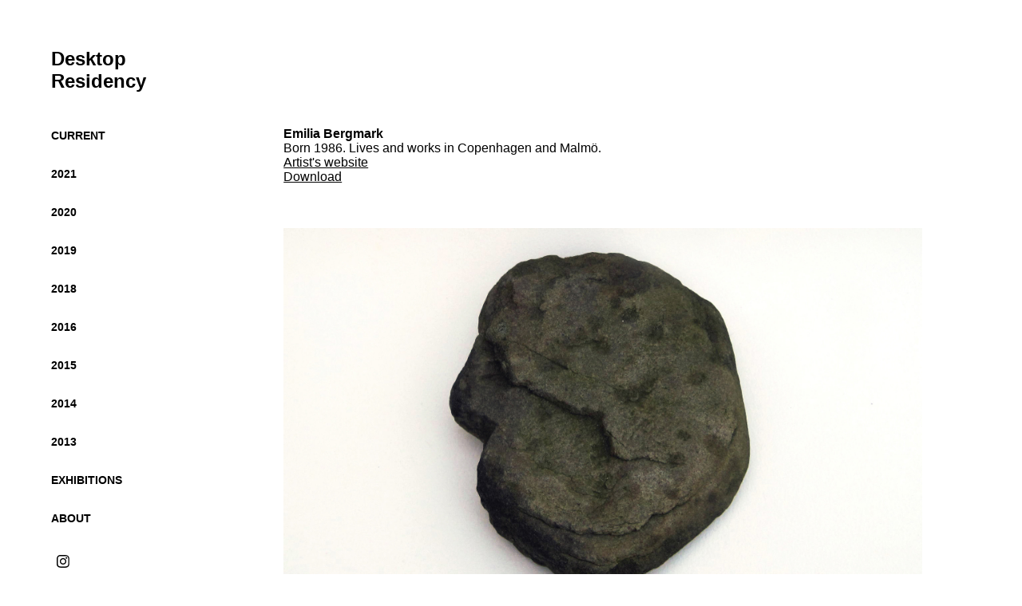

--- FILE ---
content_type: text/html; charset=utf-8
request_url: https://desktopresidency.com/emilia-bergmark
body_size: 3458
content:
<!DOCTYPE HTML>
<html lang="en-US">
<head>
  <meta charset="UTF-8" />
  <meta name="viewport" content="width=device-width, initial-scale=1" />
      <meta name="description"  content="Art for your devices." />
      <meta name="twitter:card"  content="summary_large_image" />
      <meta name="twitter:site"  content="@AdobePortfolio" />
      <meta  property="og:title" content="Desktop Residency - Emilia Bergmark" />
      <meta  property="og:description" content="Art for your devices." />
      <meta  property="og:image" content="https://cdn.myportfolio.com/2b601076-08d7-4904-9ed5-e048b6eece6f/63b4d40e-6081-4597-a015-f3f35cce8e25_car_202x158.jpg?h=0956dce94a7915e58db9fe5bcd5f6dbb" />
      <link rel="icon" href="[data-uri]"  />
      <link rel="stylesheet" href="/dist/css/main.css" type="text/css" />
      <link rel="stylesheet" href="https://cdn.myportfolio.com/2b601076-08d7-4904-9ed5-e048b6eece6f/717829a48b5fad64747b7bf2f577ae731738427713.css?h=278ebfc960178ed9f9b8176721b03e09" type="text/css" />
    <link rel="canonical" href="https://desktopresidency.com/emilia-bergmark" />
      <title>Desktop Residency - Emilia Bergmark</title>
</head>
  <body class="transition-enabled">  <div class='page-background-video page-background-video-with-panel'>
  </div>
  <div class="js-responsive-nav">
    <div class="responsive-nav has-social">
      <div class="close-responsive-click-area js-close-responsive-nav">
        <div class="close-responsive-button"></div>
      </div>
          <nav data-hover-hint="nav">
      <div class="page-title">
        <a href="/current" >Current</a>
      </div>
              <ul class="group">
                  <li class="gallery-title"><a href="/work"  >2021</a></li>
              </ul>
              <ul class="group">
                  <li class="gallery-title"><a href="/2020"  >2020</a></li>
              </ul>
              <ul class="group">
                  <li class="gallery-title"><a href="/2019"  >2019</a></li>
              </ul>
              <ul class="group">
                  <li class="gallery-title"><a href="/2018"  >2018</a></li>
              </ul>
              <ul class="group">
                  <li class="gallery-title"><a href="/2016"  >2016</a></li>
              </ul>
              <ul class="group">
                  <li class="gallery-title"><a href="/2015"  >2015</a></li>
              </ul>
              <ul class="group">
                  <li class="gallery-title"><a href="/2014"  >2014</a></li>
              </ul>
              <ul class="group">
                  <li class="gallery-title"><a href="/2013"  >2013</a></li>
              </ul>
              <ul class="group">
                  <li class="gallery-title"><a href="/exhibitions"  >Exhibitions</a></li>
              </ul>
      <div class="page-title">
        <a href="/contact" >About</a>
      </div>
              <div class="social pf-nav-social" data-hover-hint="navSocialIcons">
                <ul>
                        <li>
                          <a href="https://www.instagram.com/desktop_residency/" target="_blank">
                            <svg version="1.1" id="Layer_1" xmlns="http://www.w3.org/2000/svg" xmlns:xlink="http://www.w3.org/1999/xlink" viewBox="0 0 30 24" style="enable-background:new 0 0 30 24;" xml:space="preserve" class="icon">
                            <g>
                              <path d="M15,5.4c2.1,0,2.4,0,3.2,0c0.8,0,1.2,0.2,1.5,0.3c0.4,0.1,0.6,0.3,0.9,0.6c0.3,0.3,0.5,0.5,0.6,0.9
                                c0.1,0.3,0.2,0.7,0.3,1.5c0,0.8,0,1.1,0,3.2s0,2.4,0,3.2c0,0.8-0.2,1.2-0.3,1.5c-0.1,0.4-0.3,0.6-0.6,0.9c-0.3,0.3-0.5,0.5-0.9,0.6
                                c-0.3,0.1-0.7,0.2-1.5,0.3c-0.8,0-1.1,0-3.2,0s-2.4,0-3.2,0c-0.8,0-1.2-0.2-1.5-0.3c-0.4-0.1-0.6-0.3-0.9-0.6
                                c-0.3-0.3-0.5-0.5-0.6-0.9c-0.1-0.3-0.2-0.7-0.3-1.5c0-0.8,0-1.1,0-3.2s0-2.4,0-3.2c0-0.8,0.2-1.2,0.3-1.5c0.1-0.4,0.3-0.6,0.6-0.9
                                c0.3-0.3,0.5-0.5,0.9-0.6c0.3-0.1,0.7-0.2,1.5-0.3C12.6,5.4,12.9,5.4,15,5.4 M15,4c-2.2,0-2.4,0-3.3,0c-0.9,0-1.4,0.2-1.9,0.4
                                c-0.5,0.2-1,0.5-1.4,0.9C7.9,5.8,7.6,6.2,7.4,6.8C7.2,7.3,7.1,7.9,7,8.7C7,9.6,7,9.8,7,12s0,2.4,0,3.3c0,0.9,0.2,1.4,0.4,1.9
                                c0.2,0.5,0.5,1,0.9,1.4c0.4,0.4,0.9,0.7,1.4,0.9c0.5,0.2,1.1,0.3,1.9,0.4c0.9,0,1.1,0,3.3,0s2.4,0,3.3,0c0.9,0,1.4-0.2,1.9-0.4
                                c0.5-0.2,1-0.5,1.4-0.9c0.4-0.4,0.7-0.9,0.9-1.4c0.2-0.5,0.3-1.1,0.4-1.9c0-0.9,0-1.1,0-3.3s0-2.4,0-3.3c0-0.9-0.2-1.4-0.4-1.9
                                c-0.2-0.5-0.5-1-0.9-1.4c-0.4-0.4-0.9-0.7-1.4-0.9c-0.5-0.2-1.1-0.3-1.9-0.4C17.4,4,17.2,4,15,4L15,4L15,4z"/>
                              <path d="M15,7.9c-2.3,0-4.1,1.8-4.1,4.1s1.8,4.1,4.1,4.1s4.1-1.8,4.1-4.1S17.3,7.9,15,7.9L15,7.9z M15,14.7c-1.5,0-2.7-1.2-2.7-2.7
                                c0-1.5,1.2-2.7,2.7-2.7s2.7,1.2,2.7,2.7C17.7,13.5,16.5,14.7,15,14.7L15,14.7z"/>
                              <path d="M20.2,7.7c0,0.5-0.4,1-1,1s-1-0.4-1-1s0.4-1,1-1S20.2,7.2,20.2,7.7L20.2,7.7z"/>
                            </g>
                            </svg>
                          </a>
                        </li>
                </ul>
              </div>
          </nav>
    </div>
  </div>
  <div class="site-wrap cfix js-site-wrap">
    <div class="site-container">
      <div class="site-content e2e-site-content">
        <div class="sidebar-content">
          <header class="site-header">
              <div class="logo-wrap" data-hover-hint="logo">
                    <div class="logo e2e-site-logo-text logo-text  ">
    <a href="/work" class="preserve-whitespace">Desktop Residency</a>

</div>
              </div>
  <div class="hamburger-click-area js-hamburger">
    <div class="hamburger">
      <i></i>
      <i></i>
      <i></i>
    </div>
  </div>
          </header>
              <nav data-hover-hint="nav">
      <div class="page-title">
        <a href="/current" >Current</a>
      </div>
              <ul class="group">
                  <li class="gallery-title"><a href="/work"  >2021</a></li>
              </ul>
              <ul class="group">
                  <li class="gallery-title"><a href="/2020"  >2020</a></li>
              </ul>
              <ul class="group">
                  <li class="gallery-title"><a href="/2019"  >2019</a></li>
              </ul>
              <ul class="group">
                  <li class="gallery-title"><a href="/2018"  >2018</a></li>
              </ul>
              <ul class="group">
                  <li class="gallery-title"><a href="/2016"  >2016</a></li>
              </ul>
              <ul class="group">
                  <li class="gallery-title"><a href="/2015"  >2015</a></li>
              </ul>
              <ul class="group">
                  <li class="gallery-title"><a href="/2014"  >2014</a></li>
              </ul>
              <ul class="group">
                  <li class="gallery-title"><a href="/2013"  >2013</a></li>
              </ul>
              <ul class="group">
                  <li class="gallery-title"><a href="/exhibitions"  >Exhibitions</a></li>
              </ul>
      <div class="page-title">
        <a href="/contact" >About</a>
      </div>
                  <div class="social pf-nav-social" data-hover-hint="navSocialIcons">
                    <ul>
                            <li>
                              <a href="https://www.instagram.com/desktop_residency/" target="_blank">
                                <svg version="1.1" id="Layer_1" xmlns="http://www.w3.org/2000/svg" xmlns:xlink="http://www.w3.org/1999/xlink" viewBox="0 0 30 24" style="enable-background:new 0 0 30 24;" xml:space="preserve" class="icon">
                                <g>
                                  <path d="M15,5.4c2.1,0,2.4,0,3.2,0c0.8,0,1.2,0.2,1.5,0.3c0.4,0.1,0.6,0.3,0.9,0.6c0.3,0.3,0.5,0.5,0.6,0.9
                                    c0.1,0.3,0.2,0.7,0.3,1.5c0,0.8,0,1.1,0,3.2s0,2.4,0,3.2c0,0.8-0.2,1.2-0.3,1.5c-0.1,0.4-0.3,0.6-0.6,0.9c-0.3,0.3-0.5,0.5-0.9,0.6
                                    c-0.3,0.1-0.7,0.2-1.5,0.3c-0.8,0-1.1,0-3.2,0s-2.4,0-3.2,0c-0.8,0-1.2-0.2-1.5-0.3c-0.4-0.1-0.6-0.3-0.9-0.6
                                    c-0.3-0.3-0.5-0.5-0.6-0.9c-0.1-0.3-0.2-0.7-0.3-1.5c0-0.8,0-1.1,0-3.2s0-2.4,0-3.2c0-0.8,0.2-1.2,0.3-1.5c0.1-0.4,0.3-0.6,0.6-0.9
                                    c0.3-0.3,0.5-0.5,0.9-0.6c0.3-0.1,0.7-0.2,1.5-0.3C12.6,5.4,12.9,5.4,15,5.4 M15,4c-2.2,0-2.4,0-3.3,0c-0.9,0-1.4,0.2-1.9,0.4
                                    c-0.5,0.2-1,0.5-1.4,0.9C7.9,5.8,7.6,6.2,7.4,6.8C7.2,7.3,7.1,7.9,7,8.7C7,9.6,7,9.8,7,12s0,2.4,0,3.3c0,0.9,0.2,1.4,0.4,1.9
                                    c0.2,0.5,0.5,1,0.9,1.4c0.4,0.4,0.9,0.7,1.4,0.9c0.5,0.2,1.1,0.3,1.9,0.4c0.9,0,1.1,0,3.3,0s2.4,0,3.3,0c0.9,0,1.4-0.2,1.9-0.4
                                    c0.5-0.2,1-0.5,1.4-0.9c0.4-0.4,0.7-0.9,0.9-1.4c0.2-0.5,0.3-1.1,0.4-1.9c0-0.9,0-1.1,0-3.3s0-2.4,0-3.3c0-0.9-0.2-1.4-0.4-1.9
                                    c-0.2-0.5-0.5-1-0.9-1.4c-0.4-0.4-0.9-0.7-1.4-0.9c-0.5-0.2-1.1-0.3-1.9-0.4C17.4,4,17.2,4,15,4L15,4L15,4z"/>
                                  <path d="M15,7.9c-2.3,0-4.1,1.8-4.1,4.1s1.8,4.1,4.1,4.1s4.1-1.8,4.1-4.1S17.3,7.9,15,7.9L15,7.9z M15,14.7c-1.5,0-2.7-1.2-2.7-2.7
                                    c0-1.5,1.2-2.7,2.7-2.7s2.7,1.2,2.7,2.7C17.7,13.5,16.5,14.7,15,14.7L15,14.7z"/>
                                  <path d="M20.2,7.7c0,0.5-0.4,1-1,1s-1-0.4-1-1s0.4-1,1-1S20.2,7.2,20.2,7.7L20.2,7.7z"/>
                                </g>
                                </svg>
                              </a>
                            </li>
                    </ul>
                  </div>
              </nav>
        </div>
        <main>
  <div class="page-container" data-context="page.page.container" data-hover-hint="pageContainer">
    <section class="page standard-modules">
      <div class="page-content js-page-content" data-context="pages" data-identity="id:p64cd1e3bd324a5c76d447918b9c6728c21c2caeb56ca3819790e1">
        <div id="project-canvas" class="js-project-modules modules content">
          <div id="project-modules">
              
              
              
              
              
              <div class="project-module module text project-module-text align- js-project-module e2e-site-project-module-text">
  <div class="rich-text js-text-editable module-text"><div style="text-align:left;"><br></div><div style="text-align:left;"><br></div><div style="text-align:left;"><br></div><div style="text-align:left;"><span class="bold">Emilia Bergmark</span><br>Born 1986. Lives and works in Copenhagen and Malmö.<br><span class="underline"><a href="https://emiliabergmark.com/" target="_blank">Artist's website</a><br><a href="http://desktopresidency.com/downloads/DesktopResidency_24_EmiliaBergmark.zip" target="_blank">Download</a></span><br></div></div>
</div>

              
              
              
              
              
              <div class="project-module module image project-module-image js-js-project-module"  style="padding-top: px;
padding-bottom: px;
  max-width: 800px;
">

  

  
     <div class="js-lightbox" data-src="https://cdn.myportfolio.com/2b601076-08d7-4904-9ed5-e048b6eece6f/b2438b51-fa45-4957-9054-8d9aad1e2f64.jpg?h=3e2ca4a09176bf2909b8555e0d60c59b">
           <img
             class="js-lazy e2e-site-project-module-image"
             src="[data-uri]"
             data-src="https://cdn.myportfolio.com/2b601076-08d7-4904-9ed5-e048b6eece6f/b2438b51-fa45-4957-9054-8d9aad1e2f64_rw_1920.jpg?h=bdcba910f62866342a728f326e10e8cf"
             data-srcset="https://cdn.myportfolio.com/2b601076-08d7-4904-9ed5-e048b6eece6f/b2438b51-fa45-4957-9054-8d9aad1e2f64_rw_600.jpg?h=1c500947d15ee23d1bb0685e1292096c 600w,https://cdn.myportfolio.com/2b601076-08d7-4904-9ed5-e048b6eece6f/b2438b51-fa45-4957-9054-8d9aad1e2f64_rw_1200.jpg?h=dd09fb2a1cf8ac568e6ed20271dad3f7 1200w,https://cdn.myportfolio.com/2b601076-08d7-4904-9ed5-e048b6eece6f/b2438b51-fa45-4957-9054-8d9aad1e2f64_rw_1920.jpg?h=bdcba910f62866342a728f326e10e8cf 1920w,"
             data-sizes="(max-width: 1920px) 100vw, 1920px"
             width="1920"
             height="0"
             style="padding-bottom: 62.5%; background: rgba(0, 0, 0, 0.03)"
             
           >
     </div>
  

    <div class="project-module module-caption-container js-caption-container align-left">
      <div class="rich-text module-caption js-text-editable"><p><span class="bold">Photographic portraits from the artist's collection of stones that look like famous people</span><br>2014</p></div>
    </div>
</div>

              
              
              
              
              
              
              
              
              
              <div class="project-module module image project-module-image js-js-project-module"  style="padding-top: px;
padding-bottom: px;
  max-width: 600px;
">

  

  
     <div class="js-lightbox" data-src="https://cdn.myportfolio.com/2b601076-08d7-4904-9ed5-e048b6eece6f/40a93b12-f05e-4d6f-bfec-2d29d7cba652.jpg?h=fc56750ff7f66a365d4ae95240a94e63">
           <img
             class="js-lazy e2e-site-project-module-image"
             src="[data-uri]"
             data-src="https://cdn.myportfolio.com/2b601076-08d7-4904-9ed5-e048b6eece6f/40a93b12-f05e-4d6f-bfec-2d29d7cba652_rw_1200.jpg?h=2bd0411317e9795461d3ee91a0053ed1"
             data-srcset="https://cdn.myportfolio.com/2b601076-08d7-4904-9ed5-e048b6eece6f/40a93b12-f05e-4d6f-bfec-2d29d7cba652_rw_600.jpg?h=4a991763648099ef8909ff69d4eed47c 600w,https://cdn.myportfolio.com/2b601076-08d7-4904-9ed5-e048b6eece6f/40a93b12-f05e-4d6f-bfec-2d29d7cba652_rw_1200.jpg?h=2bd0411317e9795461d3ee91a0053ed1 1024w,"
             data-sizes="(max-width: 1024px) 100vw, 1024px"
             width="1024"
             height="0"
             style="padding-bottom: 100%; background: rgba(0, 0, 0, 0.03)"
             
           >
     </div>
  

    <div class="project-module module-caption-container js-caption-container align-left">
      <div class="rich-text module-caption js-text-editable"><p><span class="bold">Photographic portraits from the artist's collection of stones that look like famous people</span><br>2014<br></p></div>
    </div>
</div>

              
              
              
              
              
              
              
              
              
              <div class="project-module module image project-module-image js-js-project-module"  style="padding-top: px;
padding-bottom: px;
  max-width: 400px;
">

  

  
     <div class="js-lightbox" data-src="https://cdn.myportfolio.com/2b601076-08d7-4904-9ed5-e048b6eece6f/d8443b95-121e-434c-bc14-405895c3c5ae.jpg?h=4332cacc40bedd3a266259296f822106">
           <img
             class="js-lazy e2e-site-project-module-image"
             src="[data-uri]"
             data-src="https://cdn.myportfolio.com/2b601076-08d7-4904-9ed5-e048b6eece6f/d8443b95-121e-434c-bc14-405895c3c5ae_rw_1200.jpg?h=4195367592b88e56ce9c850f6d624bf4"
             data-srcset="https://cdn.myportfolio.com/2b601076-08d7-4904-9ed5-e048b6eece6f/d8443b95-121e-434c-bc14-405895c3c5ae_rw_600.jpg?h=785fbb2ecb0341c54601f38e10ce1296 600w,https://cdn.myportfolio.com/2b601076-08d7-4904-9ed5-e048b6eece6f/d8443b95-121e-434c-bc14-405895c3c5ae_rw_1200.jpg?h=4195367592b88e56ce9c850f6d624bf4 640w,"
             data-sizes="(max-width: 640px) 100vw, 640px"
             width="640"
             height="0"
             style="padding-bottom: 177.5%; background: rgba(0, 0, 0, 0.03)"
             
           >
     </div>
  

    <div class="project-module module-caption-container js-caption-container align-left">
      <div class="rich-text module-caption js-text-editable"><p><span class="bold">Photographic portraits from the artist's collection of stones that look like famous people</span><br>2014<br></p></div>
    </div>
</div>

              
              
              
              
              
              
              
              
          </div>
        </div>
      </div>
    </section>
  </div>
        </main>
      </div>
    </div>
  </div>
</body>
<script type="text/javascript">
  // fix for Safari's back/forward cache
  window.onpageshow = function(e) {
    if (e.persisted) { window.location.reload(); }
  };
</script>
  <script type="text/javascript">var __config__ = {"page_id":"p64cd1e3bd324a5c76d447918b9c6728c21c2caeb56ca3819790e1","theme":{"name":"basic"},"pageTransition":true,"linkTransition":true,"disableDownload":false,"localizedValidationMessages":{"required":"This field is required","Email":"This field must be a valid email address"},"lightbox":{"enabled":true,"color":{"opacity":0.94,"hex":"#fff"}},"cookie_banner":{"enabled":false}};</script>
  <script type="text/javascript" src="/site/translations?cb=35f77bfb8b50944859ea3d3804e7194e7a3173fb"></script>
  <script type="text/javascript" src="/dist/js/main.js?cb=35f77bfb8b50944859ea3d3804e7194e7a3173fb"></script>
</html>
